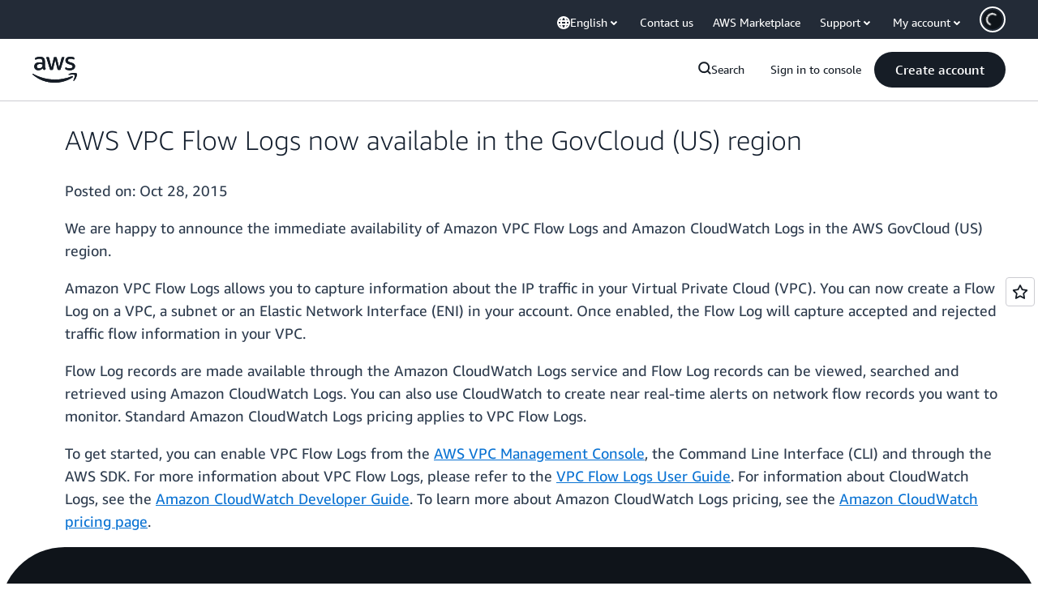

--- FILE ---
content_type: text/html;charset=UTF-8
request_url: https://amazonwebservicesinc.tt.omtrdc.net/m2/amazonwebservicesinc/ubox/raw?mboxPC=1769897907625-394679&mboxSession=1769897907624-529140&uniq=1769897907643-714483
body_size: -91
content:
{"url":"/en_US/optimization_testing/ccba-footer/master","campaignId":"610677","environmentId":"350","userPCId":"1769897907625-394679.44_0"}